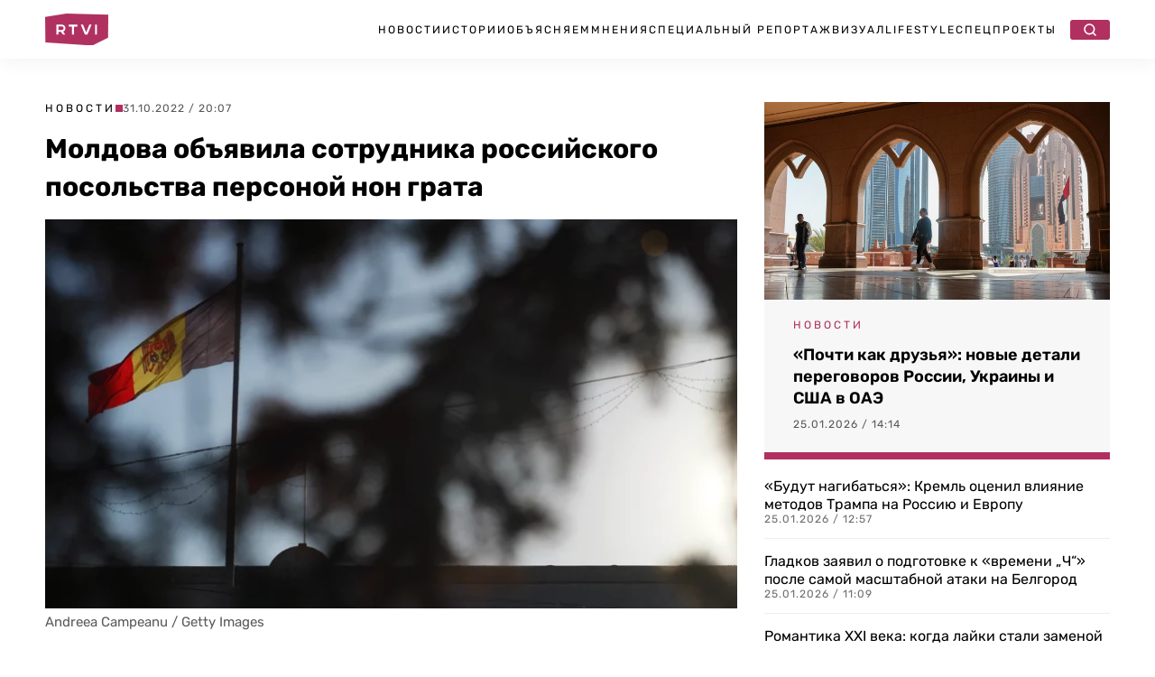

--- FILE ---
content_type: text/html; charset=UTF-8
request_url: https://rtvi.com/news/moldova-obyavila-o-vydvorenii-sotrudnika-rossijskogo-posolstva/
body_size: 26041
content:
<!DOCTYPE html>
<html lang="ru">
<head><meta charset="utf-8"><script>if(navigator.userAgent.match(/MSIE|Internet Explorer/i)||navigator.userAgent.match(/Trident\/7\..*?rv:11/i)){var href=document.location.href;if(!href.match(/[?&]nowprocket/)){if(href.indexOf("?")==-1){if(href.indexOf("#")==-1){document.location.href=href+"?nowprocket=1"}else{document.location.href=href.replace("#","?nowprocket=1#")}}else{if(href.indexOf("#")==-1){document.location.href=href+"&nowprocket=1"}else{document.location.href=href.replace("#","&nowprocket=1#")}}}}</script><script>(()=>{class RocketLazyLoadScripts{constructor(){this.v="2.0.4",this.userEvents=["keydown","keyup","mousedown","mouseup","mousemove","mouseover","mouseout","touchmove","touchstart","touchend","touchcancel","wheel","click","dblclick","input"],this.attributeEvents=["onblur","onclick","oncontextmenu","ondblclick","onfocus","onmousedown","onmouseenter","onmouseleave","onmousemove","onmouseout","onmouseover","onmouseup","onmousewheel","onscroll","onsubmit"]}async t(){this.i(),this.o(),/iP(ad|hone)/.test(navigator.userAgent)&&this.h(),this.u(),this.l(this),this.m(),this.k(this),this.p(this),this._(),await Promise.all([this.R(),this.L()]),this.lastBreath=Date.now(),this.S(this),this.P(),this.D(),this.O(),this.M(),await this.C(this.delayedScripts.normal),await this.C(this.delayedScripts.defer),await this.C(this.delayedScripts.async),await this.T(),await this.F(),await this.j(),await this.A(),window.dispatchEvent(new Event("rocket-allScriptsLoaded")),this.everythingLoaded=!0,this.lastTouchEnd&&await new Promise(t=>setTimeout(t,500-Date.now()+this.lastTouchEnd)),this.I(),this.H(),this.U(),this.W()}i(){this.CSPIssue=sessionStorage.getItem("rocketCSPIssue"),document.addEventListener("securitypolicyviolation",t=>{this.CSPIssue||"script-src-elem"!==t.violatedDirective||"data"!==t.blockedURI||(this.CSPIssue=!0,sessionStorage.setItem("rocketCSPIssue",!0))},{isRocket:!0})}o(){window.addEventListener("pageshow",t=>{this.persisted=t.persisted,this.realWindowLoadedFired=!0},{isRocket:!0}),window.addEventListener("pagehide",()=>{this.onFirstUserAction=null},{isRocket:!0})}h(){let t;function e(e){t=e}window.addEventListener("touchstart",e,{isRocket:!0}),window.addEventListener("touchend",function i(o){o.changedTouches[0]&&t.changedTouches[0]&&Math.abs(o.changedTouches[0].pageX-t.changedTouches[0].pageX)<10&&Math.abs(o.changedTouches[0].pageY-t.changedTouches[0].pageY)<10&&o.timeStamp-t.timeStamp<200&&(window.removeEventListener("touchstart",e,{isRocket:!0}),window.removeEventListener("touchend",i,{isRocket:!0}),"INPUT"===o.target.tagName&&"text"===o.target.type||(o.target.dispatchEvent(new TouchEvent("touchend",{target:o.target,bubbles:!0})),o.target.dispatchEvent(new MouseEvent("mouseover",{target:o.target,bubbles:!0})),o.target.dispatchEvent(new PointerEvent("click",{target:o.target,bubbles:!0,cancelable:!0,detail:1,clientX:o.changedTouches[0].clientX,clientY:o.changedTouches[0].clientY})),event.preventDefault()))},{isRocket:!0})}q(t){this.userActionTriggered||("mousemove"!==t.type||this.firstMousemoveIgnored?"keyup"===t.type||"mouseover"===t.type||"mouseout"===t.type||(this.userActionTriggered=!0,this.onFirstUserAction&&this.onFirstUserAction()):this.firstMousemoveIgnored=!0),"click"===t.type&&t.preventDefault(),t.stopPropagation(),t.stopImmediatePropagation(),"touchstart"===this.lastEvent&&"touchend"===t.type&&(this.lastTouchEnd=Date.now()),"click"===t.type&&(this.lastTouchEnd=0),this.lastEvent=t.type,t.composedPath&&t.composedPath()[0].getRootNode()instanceof ShadowRoot&&(t.rocketTarget=t.composedPath()[0]),this.savedUserEvents.push(t)}u(){this.savedUserEvents=[],this.userEventHandler=this.q.bind(this),this.userEvents.forEach(t=>window.addEventListener(t,this.userEventHandler,{passive:!1,isRocket:!0})),document.addEventListener("visibilitychange",this.userEventHandler,{isRocket:!0})}U(){this.userEvents.forEach(t=>window.removeEventListener(t,this.userEventHandler,{passive:!1,isRocket:!0})),document.removeEventListener("visibilitychange",this.userEventHandler,{isRocket:!0}),this.savedUserEvents.forEach(t=>{(t.rocketTarget||t.target).dispatchEvent(new window[t.constructor.name](t.type,t))})}m(){const t="return false",e=Array.from(this.attributeEvents,t=>"data-rocket-"+t),i="["+this.attributeEvents.join("],[")+"]",o="[data-rocket-"+this.attributeEvents.join("],[data-rocket-")+"]",s=(e,i,o)=>{o&&o!==t&&(e.setAttribute("data-rocket-"+i,o),e["rocket"+i]=new Function("event",o),e.setAttribute(i,t))};new MutationObserver(t=>{for(const n of t)"attributes"===n.type&&(n.attributeName.startsWith("data-rocket-")||this.everythingLoaded?n.attributeName.startsWith("data-rocket-")&&this.everythingLoaded&&this.N(n.target,n.attributeName.substring(12)):s(n.target,n.attributeName,n.target.getAttribute(n.attributeName))),"childList"===n.type&&n.addedNodes.forEach(t=>{if(t.nodeType===Node.ELEMENT_NODE)if(this.everythingLoaded)for(const i of[t,...t.querySelectorAll(o)])for(const t of i.getAttributeNames())e.includes(t)&&this.N(i,t.substring(12));else for(const e of[t,...t.querySelectorAll(i)])for(const t of e.getAttributeNames())this.attributeEvents.includes(t)&&s(e,t,e.getAttribute(t))})}).observe(document,{subtree:!0,childList:!0,attributeFilter:[...this.attributeEvents,...e]})}I(){this.attributeEvents.forEach(t=>{document.querySelectorAll("[data-rocket-"+t+"]").forEach(e=>{this.N(e,t)})})}N(t,e){const i=t.getAttribute("data-rocket-"+e);i&&(t.setAttribute(e,i),t.removeAttribute("data-rocket-"+e))}k(t){Object.defineProperty(HTMLElement.prototype,"onclick",{get(){return this.rocketonclick||null},set(e){this.rocketonclick=e,this.setAttribute(t.everythingLoaded?"onclick":"data-rocket-onclick","this.rocketonclick(event)")}})}S(t){function e(e,i){let o=e[i];e[i]=null,Object.defineProperty(e,i,{get:()=>o,set(s){t.everythingLoaded?o=s:e["rocket"+i]=o=s}})}e(document,"onreadystatechange"),e(window,"onload"),e(window,"onpageshow");try{Object.defineProperty(document,"readyState",{get:()=>t.rocketReadyState,set(e){t.rocketReadyState=e},configurable:!0}),document.readyState="loading"}catch(t){console.log("WPRocket DJE readyState conflict, bypassing")}}l(t){this.originalAddEventListener=EventTarget.prototype.addEventListener,this.originalRemoveEventListener=EventTarget.prototype.removeEventListener,this.savedEventListeners=[],EventTarget.prototype.addEventListener=function(e,i,o){o&&o.isRocket||!t.B(e,this)&&!t.userEvents.includes(e)||t.B(e,this)&&!t.userActionTriggered||e.startsWith("rocket-")||t.everythingLoaded?t.originalAddEventListener.call(this,e,i,o):(t.savedEventListeners.push({target:this,remove:!1,type:e,func:i,options:o}),"mouseenter"!==e&&"mouseleave"!==e||t.originalAddEventListener.call(this,e,t.savedUserEvents.push,o))},EventTarget.prototype.removeEventListener=function(e,i,o){o&&o.isRocket||!t.B(e,this)&&!t.userEvents.includes(e)||t.B(e,this)&&!t.userActionTriggered||e.startsWith("rocket-")||t.everythingLoaded?t.originalRemoveEventListener.call(this,e,i,o):t.savedEventListeners.push({target:this,remove:!0,type:e,func:i,options:o})}}J(t,e){this.savedEventListeners=this.savedEventListeners.filter(i=>{let o=i.type,s=i.target||window;return e!==o||t!==s||(this.B(o,s)&&(i.type="rocket-"+o),this.$(i),!1)})}H(){EventTarget.prototype.addEventListener=this.originalAddEventListener,EventTarget.prototype.removeEventListener=this.originalRemoveEventListener,this.savedEventListeners.forEach(t=>this.$(t))}$(t){t.remove?this.originalRemoveEventListener.call(t.target,t.type,t.func,t.options):this.originalAddEventListener.call(t.target,t.type,t.func,t.options)}p(t){let e;function i(e){return t.everythingLoaded?e:e.split(" ").map(t=>"load"===t||t.startsWith("load.")?"rocket-jquery-load":t).join(" ")}function o(o){function s(e){const s=o.fn[e];o.fn[e]=o.fn.init.prototype[e]=function(){return this[0]===window&&t.userActionTriggered&&("string"==typeof arguments[0]||arguments[0]instanceof String?arguments[0]=i(arguments[0]):"object"==typeof arguments[0]&&Object.keys(arguments[0]).forEach(t=>{const e=arguments[0][t];delete arguments[0][t],arguments[0][i(t)]=e})),s.apply(this,arguments),this}}if(o&&o.fn&&!t.allJQueries.includes(o)){const e={DOMContentLoaded:[],"rocket-DOMContentLoaded":[]};for(const t in e)document.addEventListener(t,()=>{e[t].forEach(t=>t())},{isRocket:!0});o.fn.ready=o.fn.init.prototype.ready=function(i){function s(){parseInt(o.fn.jquery)>2?setTimeout(()=>i.bind(document)(o)):i.bind(document)(o)}return"function"==typeof i&&(t.realDomReadyFired?!t.userActionTriggered||t.fauxDomReadyFired?s():e["rocket-DOMContentLoaded"].push(s):e.DOMContentLoaded.push(s)),o([])},s("on"),s("one"),s("off"),t.allJQueries.push(o)}e=o}t.allJQueries=[],o(window.jQuery),Object.defineProperty(window,"jQuery",{get:()=>e,set(t){o(t)}})}P(){const t=new Map;document.write=document.writeln=function(e){const i=document.currentScript,o=document.createRange(),s=i.parentElement;let n=t.get(i);void 0===n&&(n=i.nextSibling,t.set(i,n));const c=document.createDocumentFragment();o.setStart(c,0),c.appendChild(o.createContextualFragment(e)),s.insertBefore(c,n)}}async R(){return new Promise(t=>{this.userActionTriggered?t():this.onFirstUserAction=t})}async L(){return new Promise(t=>{document.addEventListener("DOMContentLoaded",()=>{this.realDomReadyFired=!0,t()},{isRocket:!0})})}async j(){return this.realWindowLoadedFired?Promise.resolve():new Promise(t=>{window.addEventListener("load",t,{isRocket:!0})})}M(){this.pendingScripts=[];this.scriptsMutationObserver=new MutationObserver(t=>{for(const e of t)e.addedNodes.forEach(t=>{"SCRIPT"!==t.tagName||t.noModule||t.isWPRocket||this.pendingScripts.push({script:t,promise:new Promise(e=>{const i=()=>{const i=this.pendingScripts.findIndex(e=>e.script===t);i>=0&&this.pendingScripts.splice(i,1),e()};t.addEventListener("load",i,{isRocket:!0}),t.addEventListener("error",i,{isRocket:!0}),setTimeout(i,1e3)})})})}),this.scriptsMutationObserver.observe(document,{childList:!0,subtree:!0})}async F(){await this.X(),this.pendingScripts.length?(await this.pendingScripts[0].promise,await this.F()):this.scriptsMutationObserver.disconnect()}D(){this.delayedScripts={normal:[],async:[],defer:[]},document.querySelectorAll("script[type$=rocketlazyloadscript]").forEach(t=>{t.hasAttribute("data-rocket-src")?t.hasAttribute("async")&&!1!==t.async?this.delayedScripts.async.push(t):t.hasAttribute("defer")&&!1!==t.defer||"module"===t.getAttribute("data-rocket-type")?this.delayedScripts.defer.push(t):this.delayedScripts.normal.push(t):this.delayedScripts.normal.push(t)})}async _(){await this.L();let t=[];document.querySelectorAll("script[type$=rocketlazyloadscript][data-rocket-src]").forEach(e=>{let i=e.getAttribute("data-rocket-src");if(i&&!i.startsWith("data:")){i.startsWith("//")&&(i=location.protocol+i);try{const o=new URL(i).origin;o!==location.origin&&t.push({src:o,crossOrigin:e.crossOrigin||"module"===e.getAttribute("data-rocket-type")})}catch(t){}}}),t=[...new Map(t.map(t=>[JSON.stringify(t),t])).values()],this.Y(t,"preconnect")}async G(t){if(await this.K(),!0!==t.noModule||!("noModule"in HTMLScriptElement.prototype))return new Promise(e=>{let i;function o(){(i||t).setAttribute("data-rocket-status","executed"),e()}try{if(navigator.userAgent.includes("Firefox/")||""===navigator.vendor||this.CSPIssue)i=document.createElement("script"),[...t.attributes].forEach(t=>{let e=t.nodeName;"type"!==e&&("data-rocket-type"===e&&(e="type"),"data-rocket-src"===e&&(e="src"),i.setAttribute(e,t.nodeValue))}),t.text&&(i.text=t.text),t.nonce&&(i.nonce=t.nonce),i.hasAttribute("src")?(i.addEventListener("load",o,{isRocket:!0}),i.addEventListener("error",()=>{i.setAttribute("data-rocket-status","failed-network"),e()},{isRocket:!0}),setTimeout(()=>{i.isConnected||e()},1)):(i.text=t.text,o()),i.isWPRocket=!0,t.parentNode.replaceChild(i,t);else{const i=t.getAttribute("data-rocket-type"),s=t.getAttribute("data-rocket-src");i?(t.type=i,t.removeAttribute("data-rocket-type")):t.removeAttribute("type"),t.addEventListener("load",o,{isRocket:!0}),t.addEventListener("error",i=>{this.CSPIssue&&i.target.src.startsWith("data:")?(console.log("WPRocket: CSP fallback activated"),t.removeAttribute("src"),this.G(t).then(e)):(t.setAttribute("data-rocket-status","failed-network"),e())},{isRocket:!0}),s?(t.fetchPriority="high",t.removeAttribute("data-rocket-src"),t.src=s):t.src="data:text/javascript;base64,"+window.btoa(unescape(encodeURIComponent(t.text)))}}catch(i){t.setAttribute("data-rocket-status","failed-transform"),e()}});t.setAttribute("data-rocket-status","skipped")}async C(t){const e=t.shift();return e?(e.isConnected&&await this.G(e),this.C(t)):Promise.resolve()}O(){this.Y([...this.delayedScripts.normal,...this.delayedScripts.defer,...this.delayedScripts.async],"preload")}Y(t,e){this.trash=this.trash||[];let i=!0;var o=document.createDocumentFragment();t.forEach(t=>{const s=t.getAttribute&&t.getAttribute("data-rocket-src")||t.src;if(s&&!s.startsWith("data:")){const n=document.createElement("link");n.href=s,n.rel=e,"preconnect"!==e&&(n.as="script",n.fetchPriority=i?"high":"low"),t.getAttribute&&"module"===t.getAttribute("data-rocket-type")&&(n.crossOrigin=!0),t.crossOrigin&&(n.crossOrigin=t.crossOrigin),t.integrity&&(n.integrity=t.integrity),t.nonce&&(n.nonce=t.nonce),o.appendChild(n),this.trash.push(n),i=!1}}),document.head.appendChild(o)}W(){this.trash.forEach(t=>t.remove())}async T(){try{document.readyState="interactive"}catch(t){}this.fauxDomReadyFired=!0;try{await this.K(),this.J(document,"readystatechange"),document.dispatchEvent(new Event("rocket-readystatechange")),await this.K(),document.rocketonreadystatechange&&document.rocketonreadystatechange(),await this.K(),this.J(document,"DOMContentLoaded"),document.dispatchEvent(new Event("rocket-DOMContentLoaded")),await this.K(),this.J(window,"DOMContentLoaded"),window.dispatchEvent(new Event("rocket-DOMContentLoaded"))}catch(t){console.error(t)}}async A(){try{document.readyState="complete"}catch(t){}try{await this.K(),this.J(document,"readystatechange"),document.dispatchEvent(new Event("rocket-readystatechange")),await this.K(),document.rocketonreadystatechange&&document.rocketonreadystatechange(),await this.K(),this.J(window,"load"),window.dispatchEvent(new Event("rocket-load")),await this.K(),window.rocketonload&&window.rocketonload(),await this.K(),this.allJQueries.forEach(t=>t(window).trigger("rocket-jquery-load")),await this.K(),this.J(window,"pageshow");const t=new Event("rocket-pageshow");t.persisted=this.persisted,window.dispatchEvent(t),await this.K(),window.rocketonpageshow&&window.rocketonpageshow({persisted:this.persisted})}catch(t){console.error(t)}}async K(){Date.now()-this.lastBreath>45&&(await this.X(),this.lastBreath=Date.now())}async X(){return document.hidden?new Promise(t=>setTimeout(t)):new Promise(t=>requestAnimationFrame(t))}B(t,e){return e===document&&"readystatechange"===t||(e===document&&"DOMContentLoaded"===t||(e===window&&"DOMContentLoaded"===t||(e===window&&"load"===t||e===window&&"pageshow"===t)))}static run(){(new RocketLazyLoadScripts).t()}}RocketLazyLoadScripts.run()})();</script>

   <title>Молдова объявила сотрудника российского посольства персоной нон грата</title>
  <meta content="width=device-width, initial-scale=1" name="viewport">
	
	
	<link rel="stylesheet" href="https://rtvi.com/wp-content/cache/fonts/1/google-fonts/css/4/3/d/79835cc3bf864515d25be255be9d9.css" data-wpr-hosted-gf-parameters="family=Rubik:ital,wght@0,400;0,500;0,600;0,700;1,400&display=swap"/>
      <link data-minify="1" href="https://rtvi.com/wp-content/cache/min/1/wp-content/themes/rtvi/css/main.css?ver=1768828819" rel="stylesheet" type="text/css">
  <style>@media (min-width:992px) {html.w-mod-js:not(.w-mod-ix) [data-w-id="846ba62c-276b-cea4-4f1e-cba13dcadfb6"] {width:0px;}}</style>
 <!--<script type="rocketlazyloadscript" data-rocket-src="https://ajax.googleapis.com/ajax/libs/webfont/1.6.26/webfont.js" data-rocket-type="text/javascript"></script>-->
  <!--<script type="rocketlazyloadscript" data-rocket-type="text/javascript">WebFont.load({  google: {    families: ["Rubik:regular,500,600,700,italic:cyrillic,latin"]  }});</script>-->
  <!-- [if lt IE 9]><script type="rocketlazyloadscript" data-rocket-src="https://cdnjs.cloudflare.com/ajax/libs/html5shiv/3.7.3/html5shiv.min.js" data-rocket-type="text/javascript"></script><![endif] -->
  <script type="rocketlazyloadscript" data-rocket-type="text/javascript">!function(o,c){var n=c.documentElement,t=" w-mod-";n.className+=t+"js",("ontouchstart"in o||o.DocumentTouch&&c instanceof DocumentTouch)&&(n.className+=t+"touch")}(window,document);</script>
<meta property="og:site_name" content="Главные новости в России и мире - RTVI" />
<link rel="icon" type="image/png" sizes="32x32" href="https://rtvi.com/wp-content/themes/rtvi/images/favicon-32x32.png">
<link href="https://rtvi.com/wp-content/themes/rtvi/images/webclip.png" rel="apple-touch-icon">
<meta property="og:type" content="article" />
<meta property="og:url" content="https://rtvi.com/news/moldova-obyavila-o-vydvorenii-sotrudnika-rossijskogo-posolstva/" />
<meta property="og:title" content="Молдова объявила сотрудника российского посольства персоной нон грата" />
<meta property="article:section" content="Новости">
<meta property="og:image" content="https://rtvi.com/wp-content/uploads/2022/10/172834-1.jpg?201420" />
<meta property="og:description" content="Министерство иностранных дел и европейской интеграции Молдовы объявило представителя посольства Российской Федерации в Кишиневе персоной нон грата и потребовало, чтобы он покинул страну. В сообщении об этом решении упоминаются удары по объектам критической инфраструктуры Украины." />
<meta property="og:image:type" content="image/jpeg" />
<meta property="article:published_time" content="2022-10-31T20:07:10+03:00">
<meta property="article:author" content="Ольга Лазарева">
<meta name="twitter:card" content="summary_large_image" />
<meta property="twitter:image" content="https://rtvi.com/wp-content/uploads/2022/10/172834-2.jpg?201420" />
<script type="rocketlazyloadscript">window.puid1 = "brandSfty";</script>	
<meta name="msvalidate.01" content="E35B17758B0ED0B6E559DF8F068D1701" />
<meta name="yandex-verification" content="e338e03f7e5b476b" />
<!-- Google tag (gtag.js) -->
<script async src="https://www.googletagmanager.com/gtag/js?id=G-S41Q07GMYF"></script>
<script>
  window.dataLayer = window.dataLayer || [];
  function gtag(){dataLayer.push(arguments);}
  gtag('js', new Date());

  gtag('config', 'G-S41Q07GMYF');
</script>
<!-- //Google tag (gtag.js) -->	
<!-- Yandex.Metrika counter --> <script type="text/javascript" > (function(m,e,t,r,i,k,a){m[i]=m[i]||function(){(m[i].a=m[i].a||[]).push(arguments)}; m[i].l=1*new Date(); for (var j = 0; j < document.scripts.length; j++) {if (document.scripts[j].src === r) { return; }} k=e.createElement(t),a=e.getElementsByTagName(t)[0],k.async=1,k.src=r,a.parentNode.insertBefore(k,a)}) (window, document, "script", "https://mc.webvisor.org/metrika/tag_ww.js", "ym"); ym(26295009, "init", { clickmap:true, trackLinks:true, accurateTrackBounce:true, webvisor:true, trackHash:true }); </script> <noscript><div><img src="https://mc.yandex.ru/watch/26295009" style="position:absolute; left:-9999px;" alt="" /></div></noscript> <!-- /Yandex.Metrika counter -->	
<!--<script type="rocketlazyloadscript"> (function (m, e, t, r, i, k, a) {
            m[i] = m[i] || function () {
                (m[i].a = m[i].a || []).push(arguments)
            };
            m[i].l = 1 * new Date();
            k = e.createElement(t), a = e.getElementsByTagName(t)[0], k.async = 1, k.src = r, a.parentNode.insertBefore(k, a)
        })(window, document, "script", "https://cdn.jsdelivr.net/npm/yandex-metrica-watch/tag.js", "ym");
        ym(26295009, "init", {
            clickmap: true,
            trackLinks: true,
            accurateTrackBounce: true,
            webvisor: true,
            trackHash: true
        }); </script>-->
<!--vk-->
<!--<script type="rocketlazyloadscript" data-rocket-type="text/javascript">!function(){var t=document.createElement("script");t.type="text/javascript",t.async=!0,t.src='https://vk.com/js/api/openapi.js?169',t.onload=function(){VK.Retargeting.Init("VK-RTRG-1727327-fzDbD"),VK.Retargeting.Hit()},document.head.appendChild(t)}();</script><noscript><img src="https://vk.com/rtrg?p=VK-RTRG-1727327-fzDbD" style="position:fixed; left:-999px;" alt=""/></noscript>-->
<!--/vk-->
<!--MF-new-->	
<!--<script type="rocketlazyloadscript" data-rocket-type="text/javascript" data-rocket-src="https://s3.wi-fi.ru/mtt/configs/sites/rtvi.js" async nocache></script>-->
<!--<script type="rocketlazyloadscript" defer data-rocket-type="text/javascript" data-rocket-src="https://s3.wi-fi.ru/mtt/configs/sites/rtvi.js"></script>-->
<!--//MF-new-->	
<!--Interpool-bidding-->	
<script async src="https://yandex.ru/ads/system/header-bidding.js"></script>
<script type="rocketlazyloadscript">
var adfoxBiddersMap = {
        "betweenDigital": "3355805",
        "myTarget": "3355812",
        "adriver": "3355807",
        "otm": "3355810",
        "sape": "3355811",
        "buzzoola": "3355808",
        "adfox_roden-media": "3355815",
        "mediasniper": "3355813",
        "hybrid": "3355814",
        "gnezdo": "3359982",
  	"adfox_adsmart": "3326300"
};
var adUnits = window.innerWidth && window.innerWidth > 1080
  ? [
      {
        // Sidebar_300x600
        code: 'adfox_Sidebar_300x600',
        sizes: [[300, 600]],
        bids: [
             {
                "bidder": "myTarget",
                "params": {
                  "placementId": "1848870"
                }
              },
              {
                "bidder": "betweenDigital",
                "params": {
                  "placementId": "4850162"
                }
              },
              {
                "bidder": "otm",
                "params": {
                  "placementId": "105569"
                }
              },
              {
                "bidder": "buzzoola",
                "params": {
                  "placementId": "1295456"
                }
              },
              {
                "bidder": "hybrid",
                "params": {
                  "placementId": "6846d4fe810d985e7cd8c919"
                }
              },
              {
                "bidder": "sape",
                "params": {
                  "placementId": "943088"
                }
              },
              {
                "bidder": "mediasniper",
                "params": {
                  "placementId": "31844"
                }
              },
              {
                "bidder": "adriver",
                "params": {
                  "placementId": "41:rtvicom_300x600_d_si"                
		}
              },
              {
                "bidder": "adfox_roden-media",
                "params": {
                  "p1": "dibyx",
                  "p2": "emwl"
		}
              },
              {
		"bidder": "adfox_adsmart",
		"params": {
			"p1": "dhlwo",
			"p2": "hhro"
            }
          }
        ]
      },
      {
        // Desktop_Inpage_bottom
        code: 'adfox_Desktop_Inpage_bottom',
        sizes: [[860, 240], [728, 90]],
        bids: [
             {
                "bidder": "myTarget",
                "params": {
                  "placementId": "1849548"
                }
              },
              {
                "bidder": "betweenDigital",
                "params": {
                  "placementId": "4850348"
                }
              },
              {
                "bidder": "otm",
                "params": {
                  "placementId": "105605"
                }
              },
              {
                "bidder": "buzzoola",
                "params": {
                  "placementId": "1295752"
                }
              },
              {
                "bidder": "hybrid",
                "params": {
                  "placementId": "6847e90270e7b2d808d53fef"
                }
              },
              {
                "bidder": "sape",
                "params": {
                  "placementId": "943089"
                }
              },
              {
                "bidder": "mediasniper",
                "params": {
                  "placementId": "31843"
                }
              },
              {
                "bidder": "gnezdo",
                "params": {
                  "placementId": "367377"
                }
              },
              {
                "bidder": "adriver",
                "params": {
                  "placementId": "41:rtvicom_inpage_728x90"
		}
              },
              {
                "bidder": "adfox_roden-media",
                "params": {
                  "p1": "dibyw",
                  "p2": "etsw"
		}
              },
              {
		"bidder": "adfox_adsmart",
		"params": {
			"p1": "dhlwn",
			"p2": "ul"
                }
            }
        ]
    }
]    
:
[
      {
        // Mobile_Billboard
        code: 'adfox_Mobile_Billboard',
        sizes: [[300, 250], [300, 300]],
        bids: [
             {
                "bidder": "myTarget",
                "params": {
                  "placementId": "1849571"
                }
              },
              {
                "bidder": "betweenDigital",
                "params": {
                  "placementId": "4850353"
                }
              },
              {
                "bidder": "otm",
                "params": {
                  "placementId": "105608"
                }
              },
              {
                "bidder": "buzzoola",
                "params": {
                  "placementId": "1295755"
                }
              },
              {
                "bidder": "hybrid",
                "params": {
                  "placementId": "6846d57a810d985e7cd8c91b"
                }
              },
              {
                "bidder": "sape",
                "params": {
                  "placementId": "943095"
                }
              },
              {
                "bidder": "mediasniper",
                "params": {
                  "placementId": "31843"
                }
              },
              {
                "bidder": "adriver",
                "params": {
                  "placementId": "41:rtvicom_300x250_m_bi"                
		}
              },
              {
                "bidder": "gnezdo",
                "params": {
                  "placementId": "367371"
                }
              },
              {
                "bidder": "adfox_roden-media",
                "params": {
                  "p1": "dibyy",
                  "p2": "hbts"
            }
          }
        ]
      },
      {
        // Mobile_Bottom
        code: 'adfox_Mobile_Bottom',
        sizes: [[300, 250], [300, 300], [320, 480]],
        bids: [
             {
                "bidder": "myTarget",
                "params": {
                  "placementId": "1849582"
                }
              },
              {
                "bidder": "betweenDigital",
                "params": {
                  "placementId": "4850354"
                }
              },
              {
                "bidder": "otm",
                "params": {
                  "placementId": "105609"
                }
              },
              {
                "bidder": "buzzoola",
                "params": {
                  "placementId": "1295756"
                }
              },
              {
                "bidder": "hybrid",
                "params": {
                  "placementId": "6846d6bc70e7b260bc233798"
                }
              },
              {
                "bidder": "sape",
                "params": {
                  "placementId": "943096"
                }
              },
              {
                "bidder": "mediasniper",
                "params": {
                  "placementId": "31841"
                }
              },
              {
                "bidder": "adriver",
                "params": {
                  "placementId": "41:rtvicom_300x250_m_af_ar"                
		}
              },
              {
                "bidder": "gnezdo",
                "params": {
                  "placementId": "367373"
                }
              },
              {
                "bidder": "adfox_roden-media",
                "params": {
                  "p1": "dibza",
                  "p2": "hfiu"
		}
              },
              {
              "bidder": "adfox_adsmart",
              "params": {
		 "p1": "dhlwp",
                 "p2": "ul"
            }
          }
        ]
      },
      {
        // Mobile_Floor_Ad
        code: 'adfox_Floor_Ad_Mobile',
        sizes: [[320, 100]],
        bids: [
             {
                "bidder": "myTarget",
                "params": {
                  "placementId": "1849587"
                }
              },
              {
                "bidder": "betweenDigital",
                "params": {
                  "placementId": "4850355"
                }
              },
              {
                "bidder": "otm",
                "params": {
                  "placementId": "105610"
                }
              },
              {
                "bidder": "buzzoola",
                "params": {
                  "placementId": "1295757"
                }
              },
              {
                "bidder": "hybrid",
                "params": {
                  "placementId": "6846d71170e7b260bc23379a"
                }
              },
              {
                "bidder": "sape",
                "params": {
                  "placementId": "943097"
                }
              },
              {
                "bidder": "mediasniper",
                "params": {
                  "placementId": "31842"
                }
              },
              {
                "bidder": "gnezdo",
                "params": {
                  "placementId": "367374"
                }
              },
              {
                "bidder": "adriver",
                "params": {
                  "placementId": "41:rtvicom_320x100_m_floor"                
		}
              },
              {
                "bidder": "adfox_roden-media",
                "params": {
                  "p1": "dibzb",
                  "p2": "gomz"
                }
            }
        ]
    }
];
var userTimeout = 1200;
window.YaHeaderBiddingSettings = {
  biddersMap: adfoxBiddersMap,
  adUnits: adUnits,
  timeout: userTimeout
};
</script>
<!--//Interpool-bidding-->	
<!--adfox-->
<script>window.yaContextCb = window.yaContextCb || []</script>
<script src="https://yandex.ru/ads/system/context.js" async></script>
<!--//adfox-->
<script type="rocketlazyloadscript" defer data-rocket-src="https://jsn.24smi.net/smi.js"></script>
<!--sparrow-->
<script type="rocketlazyloadscript" defer data-rocket-src="https://widget.sparrow.ru/js/embed.js"></script>
<!--//sparrow-->
<!--setka.media-->
<script type="rocketlazyloadscript" defer data-rocket-src="https://setka.news/scr/versioned/bundle.0.0.3.js"></script>
<!--<link href="https://setka.news/scr/versioned/bundle.0.0.3.css" rel="stylesheet" />-->
<script type="rocketlazyloadscript">
let stylesheet = document.createElement("link");
stylesheet.rel = "stylesheet";
stylesheet.href = "https://setka.news/scr/versioned/bundle.0.0.3.css";
document.head.appendChild(stylesheet);
</script>
<!--//setka.media-->
<meta name='robots' content='index, follow, max-image-preview:large, max-snippet:-1, max-video-preview:-1' />

	<meta name="description" content="Министерство иностранных дел и европейской интеграции Молдовы объявило представителя посольства Российской Федерации в Кишиневе персоной нон грата и потребовало, чтобы он покинул страну. В сообщении об этом решении упоминаются удары по объектам критической инфраструктуры Украины." />
	<link rel="canonical" href="https://rtvi.com/news/moldova-obyavila-o-vydvorenii-sotrudnika-rossijskogo-posolstva/" />
	<script type="application/ld+json" class="yoast-schema-graph">{"@context":"https://schema.org","@graph":[{"@type":"NewsArticle","@id":"https://rtvi.com/news/moldova-obyavila-o-vydvorenii-sotrudnika-rossijskogo-posolstva/#article","isPartOf":{"@id":"https://rtvi.com/news/moldova-obyavila-o-vydvorenii-sotrudnika-rossijskogo-posolstva/"},"author":{"name":"Ольга Лазарева","@id":"https://rtvi.com/#/schema/person/f713968696b662427ff50b74396d178f"},"headline":"Молдова объявила сотрудника российского посольства персоной нон грата","datePublished":"2022-10-31T17:07:10+00:00","dateModified":"2022-10-31T17:14:20+00:00","mainEntityOfPage":{"@id":"https://rtvi.com/news/moldova-obyavila-o-vydvorenii-sotrudnika-rossijskogo-posolstva/"},"wordCount":164,"publisher":{"@id":"https://rtvi.com/#organization"},"image":{"@id":"https://rtvi.com/news/moldova-obyavila-o-vydvorenii-sotrudnika-rossijskogo-posolstva/#primaryimage"},"thumbnailUrl":"https://rtvi.com/wp-content/uploads/2022/10/flag.webp","articleSection":"Новости","inLanguage":"ru-RU","copyrightYear":"2022","copyrightHolder":{"@id":"https://rtvi.com/#organization"}},{"@type":"WebPage","@id":"https://rtvi.com/news/moldova-obyavila-o-vydvorenii-sotrudnika-rossijskogo-posolstva/","url":"https://rtvi.com/news/moldova-obyavila-o-vydvorenii-sotrudnika-rossijskogo-posolstva/","name":"Молдова объявила сотрудника российского посольства персоной нон грата","isPartOf":{"@id":"https://rtvi.com/#website"},"primaryImageOfPage":{"@id":"https://rtvi.com/news/moldova-obyavila-o-vydvorenii-sotrudnika-rossijskogo-posolstva/#primaryimage"},"image":{"@id":"https://rtvi.com/news/moldova-obyavila-o-vydvorenii-sotrudnika-rossijskogo-posolstva/#primaryimage"},"thumbnailUrl":"https://rtvi.com/wp-content/uploads/2022/10/flag.webp","datePublished":"2022-10-31T17:07:10+00:00","dateModified":"2022-10-31T17:14:20+00:00","description":"Министерство иностранных дел и европейской интеграции Молдовы объявило представителя посольства Российской Федерации в Кишиневе персоной нон грата и потребовало, чтобы он покинул страну. В сообщении об этом решении упоминаются удары по объектам критической инфраструктуры Украины.","breadcrumb":{"@id":"https://rtvi.com/news/moldova-obyavila-o-vydvorenii-sotrudnika-rossijskogo-posolstva/#breadcrumb"},"inLanguage":"ru-RU","potentialAction":[{"@type":"ReadAction","target":["https://rtvi.com/news/moldova-obyavila-o-vydvorenii-sotrudnika-rossijskogo-posolstva/"]}]},{"@type":"ImageObject","inLanguage":"ru-RU","@id":"https://rtvi.com/news/moldova-obyavila-o-vydvorenii-sotrudnika-rossijskogo-posolstva/#primaryimage","url":"https://rtvi.com/wp-content/uploads/2022/10/flag.webp","contentUrl":"https://rtvi.com/wp-content/uploads/2022/10/flag.webp","width":1400,"height":788,"caption":"Andreea Campeanu / Getty Images"},{"@type":"BreadcrumbList","@id":"https://rtvi.com/news/moldova-obyavila-o-vydvorenii-sotrudnika-rossijskogo-posolstva/#breadcrumb","itemListElement":[{"@type":"ListItem","position":1,"name":"Home","item":"https://rtvi.com/"},{"@type":"ListItem","position":2,"name":"Молдова объявила сотрудника российского посольства персоной нон грата"}]},{"@type":"WebSite","@id":"https://rtvi.com/#website","url":"https://rtvi.com/","name":"Главные новости в России и мире","description":"Свежие новости на сегодня, последние события и актуальная информация к этому часу","publisher":{"@id":"https://rtvi.com/#organization"},"potentialAction":[{"@type":"SearchAction","target":{"@type":"EntryPoint","urlTemplate":"https://rtvi.com/?s={search_term_string}"},"query-input":{"@type":"PropertyValueSpecification","valueRequired":true,"valueName":"search_term_string"}}],"inLanguage":"ru-RU"},{"@type":"Organization","@id":"https://rtvi.com/#organization","name":"RTVI","url":"https://rtvi.com/","logo":{"@type":"ImageObject","inLanguage":"ru-RU","@id":"https://rtvi.com/#/schema/logo/image/","url":"https://rtvi.com/wp-content/uploads/2022/06/logo5.png","contentUrl":"https://rtvi.com/wp-content/uploads/2022/06/logo5.png","width":500,"height":246,"caption":"RTVI"},"image":{"@id":"https://rtvi.com/#/schema/logo/image/"},"email":"news@rtvi.com","telephone":"+7(499)579-86-96","legalName":"ООО «ЭрТиВиАй Продакшн»","foundingDate":"2002-01-11","numberOfEmployees":{"@type":"QuantitativeValue","minValue":"51","maxValue":"200"}}]}</script>


<style id='wp-img-auto-sizes-contain-inline-css' type='text/css'>
img:is([sizes=auto i],[sizes^="auto," i]){contain-intrinsic-size:3000px 1500px}
/*# sourceURL=wp-img-auto-sizes-contain-inline-css */
</style>
<style id='classic-theme-styles-inline-css' type='text/css'>
/*! This file is auto-generated */
.wp-block-button__link{color:#fff;background-color:#32373c;border-radius:9999px;box-shadow:none;text-decoration:none;padding:calc(.667em + 2px) calc(1.333em + 2px);font-size:1.125em}.wp-block-file__button{background:#32373c;color:#fff;text-decoration:none}
/*# sourceURL=/wp-includes/css/classic-themes.min.css */
</style>
<script type="rocketlazyloadscript" data-rocket-type="text/javascript" data-rocket-src="//rtvi.com/?wordfence_syncAttackData=1769343026.2736" async></script><noscript><style id="rocket-lazyload-nojs-css">.rll-youtube-player, [data-lazy-src]{display:none !important;}</style></noscript></head> 
<body class="body">
<!-- Rating Mail.ru counter -->
<script type="text/javascript">
var _tmr = window._tmr || (window._tmr = []);
_tmr.push({id: "2572806", type: "pageView", start: (new Date()).getTime()});
(function (d, w, id) {
  if (d.getElementById(id)) return;
  var ts = d.createElement("script"); ts.type = "text/javascript"; ts.async = true; ts.id = id;
  ts.src = "https://top-fwz1.mail.ru/js/code.js";
  var f = function () {var s = d.getElementsByTagName("script")[0]; s.parentNode.insertBefore(ts, s);};
  if (w.opera == "[object Opera]") { d.addEventListener("DOMContentLoaded", f, false); } else { f(); }
})(document, window, "topmailru-code");
</script><noscript><div>
<img src="https://top-fwz1.mail.ru/counter?id=2572806;js=na" style="border:0;position:absolute;left:-9999px;" alt="Top.Mail.Ru" />
</div></noscript>
<!-- //Rating Mail.ru counter -->
 <section data-rocket-location-hash="2e81b8d13504913899bd7e76a2c6ff3b" class="section-white-top  wf-section">
    <div data-rocket-location-hash="9b39c2e607ed9e2fe660856dbe237275" class="container-white-top w-container">
      <div data-animation="default" data-collapse="medium" data-duration="400" data-easing="ease" data-easing2="ease" role="banner" class="navbar-white w-nav">
        <div class="header-container-white w-container">
          <div class="logo">
            <a href="https://rtvi.com/ " class="brand w-nav-brand">
				<img width="70" height="35" src="data:image/svg+xml,%3Csvg%20xmlns='http://www.w3.org/2000/svg'%20viewBox='0%200%2070%2035'%3E%3C/svg%3E" alt="Свежие новости в России и мире" class="logo-svg" data-lazy-src="https://rtvi.com/wp-content/themes/rtvi/images/logo.svg"><noscript><img width="70" height="35" src="https://rtvi.com/wp-content/themes/rtvi/images/logo.svg" loading="lazy" alt="Свежие новости в России и мире" class="logo-svg"></noscript>
			  </a>
			<!--<a href="https://rtvi.com/" class="brand w-nav-brand"><img src="data:image/svg+xml,%3Csvg%20xmlns='http://www.w3.org/2000/svg'%20viewBox='0%200%200%200'%3E%3C/svg%3E" alt="" class="logo-svg" style="margin:0 0 0 15px; height: 50px;" data-lazy-src="https://rtvi.com/files/9may.svg"><noscript><img src="https://rtvi.com/files/9may.svg" loading="lazy" alt="" class="logo-svg" style="margin:0 0 0 15px; height: 50px;"></noscript></a>-->
          </div>	
			<div class="currency-rate"></div>
<!--<script type="rocketlazyloadscript">window.onload = function() { loadRate() }; function loadRate() { var xhttp = new XMLHttpRequest(); xhttp.onreadystatechange = function() { if (this.readyState == 4 && this.status == 200) { getRate(this); } }; var decrate = atob(""); xhttp.open("GET", decrate, true); xhttp.send(); } function getRate(xml) { var xmlDoc = xml.responseXML; var x = xmlDoc.getElementsByTagName("PRICE"); document.getElementById("usd").innerHTML = "$ " + x[0].getElementsByTagName("USD")[0].childNodes[0].nodeValue; document.getElementById("eur").innerHTML = "€ " + x[0].getElementsByTagName("EUR")[0].childNodes[0].nodeValue; document.getElementById("btc").innerHTML = "₿ " + x[0].getElementsByTagName("BTC")[0].childNodes[0].nodeValue; }</script>-->
          <nav role="navigation" class="nav-menu-white w-nav-menu">			
            <div class="nav-block">
              <div class="nav-text-white"><a href="https://rtvi.com/news/">Новости</a></div>
            </div>
            <div class="nav-block">
              <div class="nav-text-white"><a href="https://rtvi.com/stories/">Истории</a></div>
            </div>
			<div class="nav-block">
              <div class="nav-text-white"><a href="https://rtvi.com/obyasnyaem/">Объясняем</a></div>
            </div>
			<div class="nav-block">
              <div class="nav-text-white"><a href="https://rtvi.com/opinions/">Мнения</a></div>
            </div>
			<div class="nav-block">
              <div class="nav-text-white"><a href="https://rtvi.com/speczialnyj-reportazh/">Специальный репортаж</a></div>
            </div>
			<div class="nav-block">
			  <div class="nav-text-white"><a href="https://rtvi.com/visual/">Визуал</a></div>
            </div>
            <div class="nav-block">
			  <div class="nav-text-white"><a href="https://rtvi.com/lifestyle/">Lifestyle</a></div>
            </div>
            <div class="nav-block">
              <div class="nav-text-white"><a href="https://rtvi.com/spec/">Спецпроекты</a></div>
            </div>
             <form role="search" method="get" id="searchform" class="search-white w-form" action="https://rtvi.com/">
		<input class="search-input w-input" id="search" type="text" value="" name="s" placeholder="Поиск" maxlength="256" autofocus />
		<input class="search-button w-button" type="submit" id="searchsubmit" value="" />
		<script type="rocketlazyloadscript">document.addEventListener("DOMContentLoaded", function() { const searchBtn = document.querySelector(".search-btn"); const searchForm = document.querySelector(".search-white");
		searchBtn.addEventListener("click", function() { searchForm.style.display = "flex"; searchBtn.style.visibility = "hidden"; document.getElementById("search").focus(); }); });</script>
			</form>
			 <div class="search-btn"><img src="data:image/svg+xml,%3Csvg%20xmlns='http://www.w3.org/2000/svg'%20viewBox='0%200%200%200'%3E%3C/svg%3E" alt="" class="search-open" data-lazy-src="https://rtvi.com/wp-content/themes/rtvi/images/search_icon.svg"><noscript><img src="https://rtvi.com/wp-content/themes/rtvi/images/search_icon.svg" loading="lazy" alt="" class="search-open"></noscript></div>
		  </nav>
          <div class="menu-button w-nav-button">
			  <img width="20" height="20" src="data:image/svg+xml,%3Csvg%20xmlns='http://www.w3.org/2000/svg'%20viewBox='0%200%2020%2020'%3E%3C/svg%3E" alt="" class="iconimage" data-lazy-src="https://rtvi.com/wp-content/uploads/2023/09/iconmenu.png"><noscript><img width="20" height="20" src="https://rtvi.com/wp-content/uploads/2023/09/iconmenu.png" alt="" class="iconimage"></noscript>
           <!--<div class="icon w-icon-nav-menu"></div>-->
          </div>
        </div>
      </div>
    </div>
	<div data-rocket-location-hash="f92d8a706c6851d9d54ec48ecb057c23" class="container-ads-header w-container">
		<!--<div class="container-ads-single">
		<a href="https://rtvi.com/"><img class="bmobile" src="data:image/svg+xml,%3Csvg%20xmlns='http://www.w3.org/2000/svg'%20viewBox='0%200%200%200'%3E%3C/svg%3E" data-lazy-src="https://rtvi.com/wp-content/uploads/2024/02/banner.jpg"><noscript><img class="bmobile" src="https://rtvi.com/wp-content/uploads/2024/02/banner.jpg"></noscript></a>
		 <a href="https://rtvi.com/special/vo_na-i-mir/"><img class="bdesktop" src="data:image/svg+xml,%3Csvg%20xmlns='http://www.w3.org/2000/svg'%20viewBox='0%200%200%200'%3E%3C/svg%3E" data-lazy-src="/2023/02/svo-1188x150pxsvo.webp"><noscript><img class="bdesktop" src="/2023/02/svo-1188x150pxsvo.webp"></noscript></a>
		 </div>-->
<!--AdFox START-->
<!--yandex_rtviprod-->
<!--Площадка: RTVI.com / Desktop / Billboard-->
<!--Категория: <не задана>-->
<!--Тип баннера: Billboard-->
<div data-rocket-location-hash="548c400499a1f6f7adaf6d6775056ef8" id="adfox_Desktop_Billboard"></div>
<script>
    window.yaContextCb.push(()=>{
        Ya.adfoxCode.createAdaptive({
            ownerId: 325879,
            containerId: 'adfox_Desktop_Billboard',
            params: {
                p1: 'dhibu',
                p2: 'jlls',
                puid1: ''
            }
        }, ['desktop', 'tablet'], {
            tabletWidth: 830,
            phoneWidth: 480,
            isAutoReloads: false
        })
    })
</script>

<!--AdFox START-->
<!--yandex_rtviprod-->
<!--Площадка: RTVI.com / Mobile / Mobile_Billboard-->
<!--Категория: <не задана>-->
<!--Тип баннера: Mobile-->
<div data-rocket-location-hash="c0092b563153bda33b12f09308971b56" id="adfox_Mobile_Billboard"></div>
<script>
    window.yaContextCb.push(()=>{
        Ya.adfoxCode.createAdaptive({
            ownerId: 325879,
            containerId: 'adfox_Mobile_Billboard',
            params: {
                p1: 'dhkjj',
                p2: 'jllv',
                puid1: ''
            }
        }, ['phone'], {
            tabletWidth: 830,
            phoneWidth: 480,
            isAutoReloads: false
        })
    })
</script>
<!--/adfox-->		
<div data-rocket-location-hash="afabea4ee76f57bc7785365c8a07fef5" class="singlemob"><!--MF-billboard_D+M-->
<!--<div id="MF_rtvi_M_300x250_Top"></div>
<div id="MF_rtvi_D_Billboard"></div>-->
<!--/mf-->
</div></div>
 
  </section>
<script type="rocketlazyloadscript">document.addEventListener('DOMContentLoaded', function() { const paragraphs = document.getElementsByTagName('p'); if (paragraphs.length > 5) { const secondParagraph = paragraphs[1]; const thirdParagraph = paragraphs[2]; const newDiv = document.createElement('div'); newDiv.id = 'telintext'; secondParagraph.parentNode.insertBefore(newDiv, thirdParagraph); newDiv.innerHTML = 'Объясняем происходящее. <a href="https://t.me/+9aVDx-PUg0Q1YjM6" rel="nofollow">RTVI в Telegram</a>'; } });</script> 
  <div data-rocket-location-hash="167bca903c0425b755674bf55d2c2541" class="section-int-content">
    <div data-rocket-location-hash="fcdd40f4f999a57f45fbc354fb44f61f" class="single-container w-container">
    <div data-rocket-location-hash="24a5e899642ac90ebd6720b692665cf2" class="w-layout-grid single-grid">
        <div class="single-outer">
		  <div class="single-meta">
		              <div class="category"><a href="https://rtvi.com/news/">Новости</a></div>
            <div class="pixel single_cat"></div>
        <div class="date">31.10.2022 / 20:07</div>
        </div>	
          <main>
            <article class="article">
               <h1 class="article-title">Молдова объявила сотрудника российского посольства персоной нон грата</h1>
			
    <figure class="figure">
		<img src="data:image/svg+xml,%3Csvg%20xmlns='http://www.w3.org/2000/svg'%20viewBox='0%200%200%200'%3E%3C/svg%3E" alt="Молдова объявила сотрудника российского посольства персоной нон грата" class="article-image" data-lazy-src="https://rtvi.com/wp-content/uploads/2022/10/flag-768x432.webp"><noscript><img src="https://rtvi.com/wp-content/uploads/2022/10/flag-768x432.webp" alt="Молдова объявила сотрудника российского посольства персоной нон грата" class="article-image"></noscript>
		<figcaption>
		<div class="image-description"></div>
		<div class="image-caption">Andreea Campeanu / Getty Images</div>
		</figcaption>
	</figure>
			 <div class="w-layout-grid single-inner-grid">
        <div class="soc-button"><script type="rocketlazyloadscript" data-rocket-src="https://yastatic.net/share2/share.js" data-rocket-defer defer></script>
<div class="ya-share2" data-curtain data-size="l" data-color-scheme="blackwhite" data-services="vkontakte,odnoklassniki,telegram,twitter,whatsapp"></div></div>
        <div class="article-text">
				  <p><strong>Министерство иностранных дел и европейской интеграции Молдовы <a href="https://mfa.gov.md/ro/content/maeie-anunta-declararea-drept-persoana-non-grata-pe-teritoriul-republicii-moldova-unui" target="_blank" rel="noopener nofollow">объявило</a> сотрудника российского посольства в Кишиневе персоной нон грата и потребовало, чтобы он покинул страну.</strong></p><!-- AdFox banners -->
<div id="adfox_Desktop_Inpage_0" style="margin-bottom:15px;"></div>
<div id="adfox_Mobile_Inpage_0" style="margin-bottom:15px;"></div>
<script>
  (function() {
    var desktopId = "adfox_Desktop_Inpage_0";
    var mobileId  = "adfox_Mobile_Inpage_0";

    window.Ya = window.Ya || {};
    window.Ya.adfoxCode = window.Ya.adfoxCode || {};
    window.Ya.adfoxCode.hbCallbacks = window.Ya.adfoxCode.hbCallbacks || [];
    window.Ya.headerBidding = window.Ya.headerBidding || [];
    window.yaContextCb = window.yaContextCb || [];

    window.Ya.adfoxCode.hbCallbacks.push(function() {
      if (window.innerWidth > 720) {
        window.Ya.headerBidding.pushAdUnits([{
          code: desktopId,
          codeType: "combo",
          sizes: [[728, 90], [860, 480]],
          bids: [{ bidder: "adfox_adsmart", params: { p1: "dhlwm", p2: "ul" } }]
        }]);

        window.yaContextCb.push(function() {
          Ya.adfoxCode.createAdaptive({
            ownerId: 325879,
            containerId: desktopId,
            params: { p1: 'dhibx', p2: 'jllt', puid1: '' },
            lazyLoad: { fetchMargin: 150, mobileScaling: 1 }
          }, ['desktop', 'tablet'], {
            tabletWidth: 830,
            phoneWidth: 480,
            isAutoReloads: false
          });
        });
      }

      if (window.innerWidth < 480) {
        window.Ya.headerBidding.pushAdUnits([{
          code: mobileId,
          codeType: "combo",
          sizes: [[300, 250], [300, 300], [360, 480], [336, 280]],
          bids: [{ bidder: "adfox_adsmart", params: { p1: "dhlwp", p2: "ul" } }]
        }]);

        window.yaContextCb.push(function() {
          Ya.adfoxCode.createAdaptive({
            ownerId: 325879,
            containerId: mobileId,
            params: { p1: 'dhkjk', p2: 'jllv', puid1: '' },
            lazyLoad: { fetchMargin: 150, mobileScaling: 1 }
          }, ['phone'], {
            tabletWidth: 830,
            phoneWidth: 480,
            isAutoReloads: false
          });
        });
      }
    });
  })();
</script>
<p>Для уведомления об этом решении в молдавский МИД был вызван посол России в Кишиневе Олег Васнецов. В сообщении подчеркивается, что «ракетные удары по соседней стране продолжают увеличивать риски безопасности» и что граждане Молдовы «все больше ощущают на себе разрушительные последствия» военной операции.</p>
<div class="intext-grey">
<p>«Атаки на украинскую энергетическую инфраструктуру также порождают нарастающие угрозы энергетической безопасности страны», — отмечает ведомство.</p>
</div>
<p>Ранее 31 октября МВД Молдовы заявило, что на севере села Наславча на территории страны, расположенного неподалеку от границы с Украиной, <a href="https://rtvi.com/news/v-moldove-upala-sbitaya-ukrainskoj-sistemoj-pvo-raketa/" target="_blank" rel="noopener ">упала</a> ракета, которую сбила украинская система ПВО. «Пострадавших нет, но выбиты окна нескольких домов», — подчеркивало ведомство.</p>
<p>10 октября МИД Молдовы <a href="https://rtvi.com/news/moldova-zayavila-o-proletevshih-nad-ee-territoriej-rossijskih-raketah/">заявлял</a>, что три крылатые ракеты, запущенные с российских кораблей в Черном море, нарушили воздушное пространство страны. По данным ведомства, ракеты пролетели над селом Кобасна в Приднестровье и городом Сороки. Министр иностранных дел Молдовы Николай Попеску тогда вызывал Васнецова для объяснений.</p>
			</div>
            </div>
  <address class="authors">
                <div class="author-block">
                 <div class="author-name"><a href="https://rtvi.com/editors/olga-lazareva/">Ольга Лазарева</a></div>
<div id="somemail1" onmouseover="mlDec1(); this.onmouseover = null;" class="address-link">
<script type="rocketlazyloadscript"> function mlDec1() { var decodt = atob("b2xhemFyZXZh"); document.getElementById("somemail1").innerHTML = "<a href=\"mailto:" + decodt + "&#x40"  + "rtvi.com\">" + decodt + "&#x40"  + "rtvi.com</a>"; }</script><a href="mailto:somemail@rtvi.com">Связаться с автором</a>					</div>		
  
 </div>
  </address>
		
    </article>
		</main>
			<aside class="after-text">
				<!--<a href="https://rtvi.com/opros/"><div style="background:#b03060; color:#ffffff; padding:8px 18px; border-radius:5px; width:fit-content; margin:15px auto 0 auto; text-align:center; line-height:24px; font-size:17px;">Пройдите короткий опрос и помогите нам стать лучше!</div></a>-->
			 <div class="tlg-block">
                  <a href="https://t.me/+9aVDx-PUg0Q1YjM6" rel="nofollow" target="_blank" class="tlg-link w-inline-block">
                    <div class="tg-text">Объясняем происходящее. RTVI в Telegram</div>
                  </a>
                  <!--<a href="https://yandex.ru/news/?favid=254103676" target="_blank" class="yanews-link w-inline-block">
                    <div class="yanews-text">Следи в Новостях</div>
                  </a>-->
                </div>	
							<!--https://yandex.ru/news/?favid=254103676-->
			<!--smi2-->
			<div id="unit_91474"><a href="https://smi2.net/"></a></div>
			<script type="rocketlazyloadscript" data-rocket-type="text/javascript" charset="utf-8">
			(function() {
				var sc = document.createElement('script'); sc.type = 'text/javascript'; sc.async = true;
				sc.src = '//smi2.ru/data/js/91474.js'; sc.charset = 'utf\u002D8';
				var s = document.getElementsByTagName('script')[0]; s.parentNode.insertBefore(sc, s); }());
			</script>
			<!--/smi2-->	
			<!--24smi-->
			<div class="smi24__informer smi24__auto" data-smi-blockid="18581"></div>
			<script type="rocketlazyloadscript">(window.smiq = window.smiq || []).push({});</script>
			<!--/24smi-->
				<!--AdFox START-->
<!--yandex_rtviprod-->
<!--Площадка: RTVI.com / Desktop / Inpage_bottom-->
<!--Категория: <не задана>-->
<!--Тип баннера: Inpage-->
<div id="adfox_Desktop_Inpage_bottom" style="margin:5px 0 5px;"></div>
<script>
    window.yaContextCb.push(()=>{
        Ya.adfoxCode.createAdaptive({
            ownerId: 325879,
            containerId: 'adfox_Desktop_Inpage_bottom',
            params: {
                p1: 'dhkjh',
                p2: 'jllt',
                puid1: ''
            }
        }, ['desktop', 'tablet'], {
            tabletWidth: 830,
            phoneWidth: 480,
            isAutoReloads: false
        })
    })
</script>
<!--AdFox-->
<!--yandex_rtviprod-->
<!--Площадка: RTVI.com / Mobile / Mobile_Bottom-->
<!--Категория: <не задана>-->
<!--Тип баннера: Mobile-->
<div id="adfox_Mobile_Bottom" style="margin:5px 0 5px;"></div>
<script>
    window.yaContextCb.push(()=>{
        Ya.adfoxCode.createAdaptive({
            ownerId: 325879,
            containerId: 'adfox_Mobile_Bottom',
            params: {
                p1: 'dhkjl',
                p2: 'jllv',
                puid1: ''
      },
      lazyLoad: {
        fetchMargin: 150,
        mobileScaling: 1,
           },
        }, ['phone'], {
            tabletWidth: 830,
            phoneWidth: 480,
            isAutoReloads: false
    });
  });
</script>
<!--//AdFox-->
			<!--setka.media desk-->
			<div style="margin-bottom:20px;">
			<div class="js-setka-news" data-bid="82"></div>
			</div>
<!--gnezdo-->
			<script type="rocketlazyloadscript" data-rocket-src='https://news.2xclick.ru/loader.min.js' crossorigin='use-credentials' async></script>
<div id='containerId367375'></div>
<script type="rocketlazyloadscript">
    (function(w, d, c, s, t){
        w[c] = w[c] || [];
        w[c].push(function(){
            gnezdo.create({
              
                tizerId: 367375,
                containerId: 'containerId367375'
            });
        });
    })(window, document, 'gnezdoAsyncCallbacks');
</script>
<!--//gnezdo-->				
			<!--infox-->
			<div id="infox_24117"></div><script type="rocketlazyloadscript" data-rocket-type="text/javascript"> 
    (function(w, d, n, s, t) {
        w[n] = w[n] || [];
        w[n].push(function() {
            INFOX24117.renderTo("infox_24117");
        });
        t = d.getElementsByTagName("script")[0];
        s = d.createElement("script");
        s.type = "text/javascript";
        s.src = "//rb.infox.sg/infox/24117";
        s.async = true;
        t.parentNode.insertBefore(s, t);
    })(this, this.document, "infoxContextAsyncCallbacks24117");
			</script>
			<!--/infox-->
			<!-- Sparrow -->
<script type="rocketlazyloadscript" data-rocket-type="text/javascript" data-key="aee642bc38526fe569ff9c579320eb79">
    (function(w, a) {
        (w[a] = w[a] || []).push({
            'script_key': 'aee642bc38526fe569ff9c579320eb79',
            'settings': {
                'sid': 11068
            }
        });
        if(window['_Sparrow_embed']){
         window['_Sparrow_embed'].initWidgets();
        } 
    })(window, '_sparrow_widgets');
</script>
<!-- /Sparrow -->
			</aside>
				</div>
			 <aside class="main-sidebar">
		<style>
		 div#video_container:empty {
		  display: none; }
		 </style>
		 <div id="video_container" style="padding-bottom:15px;"></div>
		
            <div class="card1-sidebar">
              <a href="https://rtvi.com/news/pochti-kak-druzya-novye-detali-peregovorov-rossii-ukrainy-i-ssha-v-oae/"><img width="390" height="219" src="data:image/svg+xml,%3Csvg%20xmlns='http://www.w3.org/2000/svg'%20viewBox='0%200%20390%20219'%3E%3C/svg%3E" alt="" class="card1-image" data-lazy-src="https://rtvi.com/wp-content/uploads/2026/01/tass_87752868-kopiya-768x432.jpg"><noscript><img width="390" height="219" src="https://rtvi.com/wp-content/uploads/2026/01/tass_87752868-kopiya-768x432.jpg" loading="lazy" alt="" class="card1-image"></noscript>
                <div class="play-btn1">
                  <div class="play-inside1"></div>
                </div>
              </a>
              <div class="card1-meta">
                <div class="alt-category"><a href="https://rtvi.com/news/">Новости</a></div>
				  <a href="https://rtvi.com/news/pochti-kak-druzya-novye-detali-peregovorov-rossii-ukrainy-i-ssha-v-oae/" class="card1-title">«Почти как друзья»: новые детали переговоров России, Украины и США в ОАЭ</a>
                <div class="date">25.01.2026 / 14:14</div>
              </div>
            </div>
		<div class="news-col">
			<!--MF-->
<div id="MF_rtvi_D_VideoSidebar"></div>
<!--//MF-->	
<!-- custom 
<div style="margin-bottom:5px;"></div>	  
<div><a href="https://rtvi.com/stories/budushhee-i-proshloe-vstrechayutsya-v-nizhnem-novgorode/"><img src="data:image/svg+xml,%3Csvg%20xmlns='http://www.w3.org/2000/svg'%20viewBox='0%200%200%200'%3E%3C/svg%3E" data-lazy-src="https://rtvi.com/wp-content/uploads/2024/02/banner-n1.jpg"><noscript><img src="https://rtvi.com/wp-content/uploads/2024/02/banner-n1.jpg"></noscript></a></div>	
<div style="margin-bottom:25px;"></div>
// custom -->
		 
			<div class="sideblock-news">
				  <a href="https://rtvi.com/news/budut-nagibatsya-kreml-oczenil-vliyanie-metodov-trampa-na-rossiyu-i-evropu/" class="sideblock-title">&#171;Будут нагибаться&#187;: Кремль оценил влияние методов Трампа на Россию и Европу</a>
                <div class="date news-row">25.01.2026 / 12:57</div>
              </div>
			<div class="divider"></div>
		 
			<div class="sideblock-news">
				  <a href="https://rtvi.com/news/gladkov-zayavil-o-podgotovke-k-vremeni-ch-posle-samoj-masshtabnoj-ataki-na-belgorod/" class="sideblock-title">Гладков заявил о подготовке к &#171;времени „Ч“&#187; после самой масштабной атаки на Белгород</a>
                <div class="date news-row">25.01.2026 / 11:09</div>
              </div>
			<div class="divider"></div>
		 
			<div class="sideblock-news">
				  <a href="https://rtvi.com/news/romantika-xxi-veka-kogda-lajki-stali-zamenoj-komplimentam/" class="sideblock-title">Романтика XXI века: когда лайки стали заменой комплиментам</a>
                <div class="date news-row">25.01.2026 / 10:24</div>
              </div>
			<div class="divider"></div>
		 
			<div class="sideblock-news">
				  <a href="https://rtvi.com/news/belgorod-podvergsya-samomu-massirovannomu-obstrelu-po-gorodu-bili-himars/" class="sideblock-title">Белгород подвергся самому массированному обстрелу — по городу били HIMARS</a>
                <div class="date news-row">24.01.2026 / 23:11</div>
              </div>
			<div class="divider"></div>
		</div>	
<!--sidebar-parnter-->
<!--AdFox START-->
<!--yandex_rtviprod-->
<!--Площадка: RTVI.com / Partnership Сквозной / 320x320_Sidebar-->
<!--Категория: <не задана>-->
<!--Тип баннера: Partnership-->
<!--<div id="adfox_Partnership"></div>
<script>
    window.yaContextCb.push(()=>{
        Ya.adfoxCode.create({
            ownerId: 325879,
            containerId: 'adfox_Partnership',
            params: {
                p1: 'djpqo',
                p2: 'jobv',
                puid1: ''
            }
        })
    })
</script>-->
<!--//sidebar-partner-->
<!-- smi24 -->	
<div class="smi24__informer smi24__auto" data-smi-blockid="27533"></div>
<script type="rocketlazyloadscript">(window.smiq = window.smiq || []).push({});</script>	
<!-- //smi24 -->
<!--MF-->
<!--<div id="MF_rtvi_D_300x600" style="position: sticky!important; top: 10px;position: -webkit-sticky;"></div>-->
<!--/MF-->
<!--AdFox START-->
<!--yandex_rtviprod-->
<!--Площадка: RTVI.com / Desktop / Sidebar_300x600-->
<!--Категория: <не задана>-->
<!--Тип баннера: Sidebar-->
<div id="adfox_Sidebar_300x600" style="position: sticky!important; top: 10px;position: -webkit-sticky;"></div>
<script>
window.yaContextCb = window.yaContextCb || [];
window.yaContextCb.push(() => {
    Ya.adfoxCode.createAdaptive({
        ownerId: 325879,
        containerId: 'adfox_Sidebar_300x600',
        params: {
            p1: 'dhiby',
            p2: 'jllu',
            puid1: ''
        }
    }, ['desktop', 'tablet'], {
        tabletWidth: 830,
        phoneWidth: 480,
        isAutoReloads: false
    });
});
</script>
<script type="rocketlazyloadscript">
"use strict";
(function () {
    var ADFOX_CONTAINER_ID = "adfox_Sidebar_300x600";
    var INTERVAL = 30000;
    var timerId;
    var adfoxContainer = document.getElementById(ADFOX_CONTAINER_ID);

    function reload() {
        if (!window.Ya || !window.Ya.adfoxCode) {
            console.warn("Adfox reload skipped: Ya.adfoxCode not ready");
            return;
        }
        window.Ya.adfoxCode.reload(ADFOX_CONTAINER_ID);
    }

    function enableUpdateAdfox() {
        clearInterval(timerId);
        timerId = setInterval(reload, INTERVAL);
    }

    function disableUpdateAdfox() {
        clearInterval(timerId);
    }

    function handleObserverEvent(entries) {
        entries.forEach(entry => {
            if (entry.target.id === ADFOX_CONTAINER_ID) {
                entry.isIntersecting ? enableUpdateAdfox() : disableUpdateAdfox();
            }
        });
    }

    function isInViewport(element) {
        var rect = element.getBoundingClientRect();
        var html = document.documentElement;
        return (
            rect.top >= 0 &&
            rect.left >= 0 &&
            rect.bottom <= (window.innerHeight || html.clientHeight) &&
            rect.right <= (window.innerWidth || html.clientWidth)
        );
    }

    function onBlur() {
        disableUpdateAdfox();
    }

    function onFocus() {
        if (adfoxContainer && isInViewport(adfoxContainer)) {
            enableUpdateAdfox();
        }
    }

    if (adfoxContainer && window.IntersectionObserver) {
        var observer = new IntersectionObserver(handleObserverEvent, { threshold: 0.01 });
        observer.observe(adfoxContainer);
    }

    document.addEventListener("visibilitychange", function () {
        if (document.hidden) {
            onBlur();
        } else {
            onFocus();
        }
    });

    // Инициализация при загрузке
    if (!document.hidden && isInViewport(adfoxContainer)) {
        enableUpdateAdfox();
    }

})();
</script>
<!--<div style="margin-top:15px;"><a href="https://t.me/+kQO3f0vKJ2VmYTM6"><img src="data:image/svg+xml,%3Csvg%20xmlns='http://www.w3.org/2000/svg'%20viewBox='0%200%200%200'%3E%3C/svg%3E" data-lazy-src="https://rtvi.com/wp-content/uploads/2023/12/banner_2x.jpg"><noscript><img src="https://rtvi.com/wp-content/uploads/2023/12/banner_2x.jpg"></noscript></a></div>-->
		</aside>	
			</div>
			</div>
        </div>
<!--cookies-->
<div data-rocket-location-hash="b15cc419d90050fbe7b7d4ed663aee22" id="cookie-banner" style="display: none;">
  <div data-rocket-location-hash="e8bb4961b1e496a6198798b8c3d90a45" class="cookie-content">
    <p>На сайте используются файлы cookie согласно <a href="https://rtvi.com/privacy-policy/privacy-policy_1_1.pdf">Политике обработки Персональных данных</a></p>
    <button id="cookie-accept">Согласен</button>
  </div>
</div>
<!--//cookies-->
<!--AdFox START-->
<!--yandex_rtviprod-->
<!--Площадка: RTVI.com / Desktop / Floor Ad_Desktop-->
<!--Категория: <не задана>-->
<!--Тип баннера: Floor Ad-->
<div data-rocket-location-hash="fb2624716e621aff85ea1b0ffd58d400" id="adfox_Floor_Ad_Desktop"></div>
<script>
    window.yaContextCb.push(()=>{
        Ya.adfoxCode.createAdaptive({
            ownerId: 325879,
            containerId: 'adfox_Floor_Ad_Desktop',
            params: {
                p1: 'dhibw',
                p2: 'jllw',
                puid1: ''
            }
        }, ['desktop', 'tablet'], {
            tabletWidth: 830,
            phoneWidth: 480,
            isAutoReloads: false
        })
    })
</script>
<script type="rocketlazyloadscript">
"use strict";
(function () {
    var ADFOX_CONTAINER_ID = "adfox_Floor_Ad_Desktop";
    var INTERVAL = 30000;
    var timerId;
    var adfoxContainer = document.getElementById(ADFOX_CONTAINER_ID);

    function reload() {
        if (!window.Ya || !window.Ya.adfoxCode) {
            console.warn("Adfox reload skipped: Ya.adfoxCode not ready");
            return;
        }
        window.Ya.adfoxCode.reload(ADFOX_CONTAINER_ID);
    }

    function enableUpdateAdfox() {
        clearInterval(timerId);
        timerId = setInterval(reload, INTERVAL);
    }

    function disableUpdateAdfox() {
        clearInterval(timerId);
    }

    function handleObserverEvent(entries) {
        entries.forEach(entry => {
            if (entry.target.id === ADFOX_CONTAINER_ID) {
                entry.isIntersecting ? enableUpdateAdfox() : disableUpdateAdfox();
            }
        });
    }

    function isInViewport(element) {
        var rect = element.getBoundingClientRect();
        var html = document.documentElement;
        return (
            rect.top >= 0 &&
            rect.left >= 0 &&
            rect.bottom <= (window.innerHeight || html.clientHeight) &&
            rect.right <= (window.innerWidth || html.clientWidth)
        );
    }

    function onBlur() {
        disableUpdateAdfox();
    }

    function onFocus() {
        if (adfoxContainer && isInViewport(adfoxContainer)) {
            enableUpdateAdfox();
        }
    }

    if (adfoxContainer && window.IntersectionObserver) {
        var observer = new IntersectionObserver(handleObserverEvent, { threshold: 0.01 });
        observer.observe(adfoxContainer);
    }

    document.addEventListener("visibilitychange", function () {
        if (document.hidden) {
            onBlur();
        } else {
            onFocus();
        }
    });

    // Инициализация при загрузке
    if (!document.hidden && isInViewport(adfoxContainer)) {
        enableUpdateAdfox();
    }

})();
</script>

<!--AdFox START-->
<!--yandex_rtviprod-->
<!--Площадка: RTVI.com / Mobile / Floor_Ad_Mobile-->
<!--Категория: <не задана>-->
<!--Тип баннера: Floor Ad-->
<div data-rocket-location-hash="3c78b8a0f18244d2f8db93f67be198ae" id="adfox_Floor_Ad_Mobile"></div>
<script>
    window.yaContextCb.push(()=>{
        Ya.adfoxCode.createAdaptive({
            ownerId: 325879,
            containerId: 'adfox_Floor_Ad_Mobile',
	   // type: 'floorAd',
            params: {
                p1: 'dhkjn',
                p2: 'jllw',
                puid1: ''
            }
        }, ['phone'], {
            tabletWidth: 830,
            phoneWidth: 480,
            isAutoReloads: false
        })
    })
</script>
<!--adfox-->

<!--РСЯ-static-->
<!--<div id="yandex_rtb_R-A-268379-1-container"></div>

<script>
if (window.innerWidth < 480 && 'IntersectionObserver' in window) {
    const observerTarget = document.getElementById("yandex_rtb_R-A-268379-1-container");
    const observer = new IntersectionObserver((entries, observer) => {
        entries.forEach(entry => {
            if (entry.isIntersecting) {
                // Создаем div для рекламы
                const adDiv = document.createElement("div");
                adDiv.id = "yandex_rtb_R-A-268379-1";
                observerTarget.appendChild(adDiv);

                // Рендерим рекламу
                window.yaContextCb = window.yaContextCb || [];
                window.yaContextCb.push(() => {
                    Ya.Context.AdvManager.render({
                        blockId: "R-A-268379-1",
                        renderTo: "yandex_rtb_R-A-268379-1",
                        type: "feed"
                    });
                });
                observer.unobserve(observerTarget); // отключаем наблюдение после первого срабатывания
            }
        });
    }, {
        rootMargin: "200% 0px" 
    });
    observer.observe(observerTarget);
}
</script>-->
<!--//РСЯ-static-->
 <section data-rocket-location-hash="d7eb800129245bded1224a2de58229f2" class="section-footer  wf-section">
	 <div data-rocket-location-hash="40f48000055b7f6b7f98ead6feba9e94" class="container-ads-footer w-container">
<!--MF-->
<!--<div id="MF_rtvi_D_Billboard_Bottom"></div>-->
<!--/MF-->
	 </div>
    <footer data-rocket-location-hash="74a842946329d62b4b3132fb1e1f6ef8" class="container-footer w-container">
		<div data-rocket-location-hash="88f50cc632875cd74c45284a5a2664ba" class="footer-links">
        <div class="legallink">
          <a href="https://rtvi.com/legals/">Выходные данные СМИ RTVI </a>
        </div>
        <div class="footer-divider">|</div>
        <div class="legallink">
          <a href="https://rtvi.com/user-agreement/">Пользовательское соглашение</a>
        </div>
        <div class="footer-divider">|</div>
		<div class="legallink">
          <a href="https://rtvi.com/privacy-policy/privacy-policy_1_1.pdf">Политика обработки персональных данных</a>
        </div>
        <div class="footer-divider">|</div>
        <div class="legallink">
		  <a href="https://rtvi.com/vakansii-rtvi/">Вакансии RTVI</a>	
          <!--<a href="https://rtvi.com/data-agreement/">Согласие на обработку персональных данных</a>-->
        </div>
      </div>
      <div data-rocket-location-hash="3a72b53891f7f245f5fef1e29a85a111" class="footer-4col w-row">
      <div class="footer-col-1 w-col w-col-2 w-col-stack"><img src="data:image/svg+xml,%3Csvg%20xmlns='http://www.w3.org/2000/svg'%20viewBox='0%200%200%200'%3E%3C/svg%3E" alt="Свежие новости в России и мире" class="footer-logo" data-lazy-src="https://rtvi.com/wp-content/themes/rtvi/images/logo.svg"><noscript><img src="https://rtvi.com/wp-content/themes/rtvi/images/logo.svg" loading="lazy" alt="Свежие новости в России и мире" class="footer-logo"></noscript></div>
      <div class="footer-col-2 w-col w-col-3 w-col-stack">
        <div class="footer-head1">Редакция</div>
        <div class="footer-text-1">115280, г. Москва, ул. Ленинская слобода, <br>
			д. 26, этаж 2<br>
			тел: <a href="tel:+7(499)579-86-96">+7 (499) 579-86-96</a><br>
			Для общих вопросов: <a href="mailto:Infortvi@rtvi.com">Infortvi@rtvi.com</a><br>
			Редакция RTVI: <a href="mailto:news@rtvi.com">news@rtvi.com</a><br>
			Маркетинг/PR: <a href="mailto:pr@rtvi.com">pr@rtvi.com</a><br>
			Реклама RTVI: <a href="mailto:adv-eu@rtvi.com">adv-eu@rtvi.com</a><br>
			<a href="https://rtvi.com/partners/">Партнерские материалы</a><br> 	
        </div>
      </div>
      <div class="footer-col-3 w-col w-col-3 w-col-stack">
        <div class="footer-head1">Достойные новости</div>
        <div class="footer-text-1">Мы в <a href="https://dzen.ru/news/?favid=254103676&issue_tld=ru" rel="nofollow" target="_blank">Дзен.Новостях</a><br> 
			и <a href="https://news.google.com/publications/CAAqBwgKMI_7uQswnJbRAw?hl=ru&gl=RU&ceid=RU:ru" target="_blank">Google.News</a><br>
        </div>
		  <!--<div class="footer-text-1"><br>Нашли опечатку? Выделите ее, нажмите Ctrl + Enter и сообщите нам<br> Спасибо!</div>-->
		  <div class="footer-text-1"><br><a href="https://rtvi.com/uvedomlenie-ob-ispolzovanii-rekomendatelnyh-tehnologij/">Уведомление об использовании рекомендательных технологий</a></div>
		  </div>
      <div class="footer-col-4 w-col w-col-4 w-col-stack">
        <div class="footer-head1">RTVI в соцсетях</div>
        <div class="soc-icons">
		  <ul>
			<li>
				<a href="https://ok.ru/rtvi" rel="nofollow" target="_blank">
					<img src="data:image/svg+xml,%3Csvg%20xmlns='http://www.w3.org/2000/svg'%20viewBox='0%200%200%200'%3E%3C/svg%3E" alt="Одноклассники" data-lazy-src="https://rtvi.com/wp-content/themes/rtvi/images/ok.svg"><noscript><img src="https://rtvi.com/wp-content/themes/rtvi/images/ok.svg" alt="Одноклассники"></noscript>
				</a>
			</li>
			<li>
				<a href="https://t.me/rtvimain" rel="nofollow" target="_blank">
					<img src="data:image/svg+xml,%3Csvg%20xmlns='http://www.w3.org/2000/svg'%20viewBox='0%200%200%200'%3E%3C/svg%3E" alt="Телеграм" data-lazy-src="https://rtvi.com/wp-content/themes/rtvi/images/teleg.svg"><noscript><img src="https://rtvi.com/wp-content/themes/rtvi/images/teleg.svg" alt="Телеграм"></noscript>
				</a>
			</li>
			<li>
				<a href="https://vk.com/rtvi" rel="nofollow" target="_blank">
					<img src="data:image/svg+xml,%3Csvg%20xmlns='http://www.w3.org/2000/svg'%20viewBox='0%200%200%200'%3E%3C/svg%3E" alt="Вконтакте" data-lazy-src="https://rtvi.com/wp-content/themes/rtvi/images/vk.svg"><noscript><img src="https://rtvi.com/wp-content/themes/rtvi/images/vk.svg" alt="Вконтакте"></noscript>
				</a>
			</li>
			<li>
				<a href="https://zen.yandex.ru/rtvi" rel="nofollow" target="_blank">
					<img src="data:image/svg+xml,%3Csvg%20xmlns='http://www.w3.org/2000/svg'%20viewBox='0%200%200%200'%3E%3C/svg%3E" alt="Яндекс Дзен" data-lazy-src="https://rtvi.com/wp-content/themes/rtvi/images/zen.svg"><noscript><img src="https://rtvi.com/wp-content/themes/rtvi/images/zen.svg" alt="Яндекс Дзен"></noscript>
				</a>
			</li> 
		</ul>
		  </div>
        <div class="footer-18-dsc">
          <div class="text-block">18+</div>
        </div>
      </div>
    </div>
		<div data-rocket-location-hash="d2457b47c566e49a58a22b9c21f663a9" class="footer-links">
      </div>
    <div data-rocket-location-hash="e01adca2eab223529222098aaa6b8347" class="sub-footer">
      <div class="sub-footer-text">© ООО &quot;ЭрТиВиАй Продакшн&quot;. Все права защищены. При цитировании материалов активная гиперссылка на rtvi.com обязательна</div>
    </div>
    </footer>
  </section>
  <script type="rocketlazyloadscript" defer data-rocket-src="https://ajax.googleapis.com/ajax/libs/jquery/3.5.1/jquery.min.js"></script>
  <script type="rocketlazyloadscript" defer data-rocket-src="https://rtvi.com/wp-content/themes/rtvi/js/webf.js?ver=0.121" data-rocket-type="text/javascript"></script>
  <!-- [if lte IE 9]><script type="rocketlazyloadscript" data-rocket-src="https://cdnjs.cloudflare.com/ajax/libs/placeholders/3.0.2/placeholders.min.js"></script><![endif] -->
<!--revisionme
<script type="rocketlazyloadscript">
var __rm__config = {
  projectId: '-N3-xqWbhMEulHWoYrmJ',
  locale: 'ru',
  contextWidget: 1,
  embedBtn: 0,
  floatingBtn: 0,
  
  
};
</script>
<script type="rocketlazyloadscript" defer data-rocket-src="https://widget.revisionme.com/app.js" defer id="rm_app_script"></script>
--/revisionme-->
<!--test-->
<!--<script type="rocketlazyloadscript">
function forceNavigation(event, element) {
event.preventDefault(); // Prevent default behavior first (optional)
// Fixes any WP-Rocket delay issues
if (element.href) {
window.location.href = element.href; // Force navigation
}
}
</script>-->
<!--//test-->
<!--//cookies-опрос-->
<!--cookies-->
<script type="rocketlazyloadscript">
  document.addEventListener("DOMContentLoaded", function () {
    const banner = document.getElementById("cookie-banner");
    const accepted = localStorage.getItem("cookieAccepted");

    if (!accepted) {
      banner.style.display = "flex";
    }

    document.getElementById("cookie-accept").addEventListener("click", function () {
      localStorage.setItem("cookieAccepted", "true");
      banner.style.display = "none";
    });
  });
</script>
<!--//cookies-->
<!--video-partner-->
<!--<script type="rocketlazyloadscript" data-rocket-type="text/javascript">
  (
    () => {
      const script = document.createElement("script");
      script.src = "https://cdn1.moe.video/p/cr.js";
      script.onload = () => {
        addContentRoll({
	width: '100%',
	placement: 12489,
	promo: true,
	advertCount: 50,
	slot: 'sticky',
	sound: 'onclick',
	deviceMode: 'all',
	background: 'matte',
	fly:{
		mode: 'stick',
		width: 445,
		closeSecOffset: 5,
		position: 'bottom-right',
		indent:{
			left: 0,
			right: 0,
			top: 0,
			bottom: 0,
                },
		positionMobile: 'bottom',
            },
        });
      };
      document.body.append(script);
    }
  )()
</script>-->
<!--//video-partner-->
<!--nemedia partner-->
<!--<script type="rocketlazyloadscript" data-rocket-src="https://ru.viadata.store/v2/comm_min.js?sid=108903" async></script>-->
<script type="rocketlazyloadscript">
(function() {
    function isDesktopDevice() {
        var isWideScreen = window.innerWidth > 780;
        var userAgent = navigator.userAgent.toLowerCase();
        var isMobile = /mobile|android|iphone|ipad|phone/i.test(userAgent);
        
        return isWideScreen && !isMobile;
    }
    
     if (isDesktopDevice()) {
        var script = document.createElement('script');
        script.src = 'https://ru.viadata.store/v2/comm_min.js?sid=108903';
        script.async = true;
        
        script.setAttribute('data-desktop-only', 'true');
        
        document.head.appendChild(script);
         console.log('Скрипт nemedia загружен (только для десктопов)');
    }
})();
</script>
<!--//nemedia partner-->
<!--burger-->
<script nowprocket>
(() => {
  function initBurger() {
    const nav = document.querySelector('.navbar-white.w-nav');
    if (!nav) return;

    const btn  = nav.querySelector('.menu-button.w-nav-button');
    const menu = nav.querySelector('.nav-menu-white.w-nav-menu');
    if (!btn || !menu) return;

    const OPEN = 'w--open';

    const isOpen = () => btn.classList.contains(OPEN) || menu.classList.contains(OPEN);

    const open = () => {
      btn.classList.add(OPEN);
      menu.classList.add(OPEN);
      btn.setAttribute('aria-expanded', 'true');
      document.documentElement.classList.add('rtvi-nav-open');
    };

    const close = () => {
      btn.classList.remove(OPEN);
      menu.classList.remove(OPEN);
      btn.setAttribute('aria-expanded', 'false');
      document.documentElement.classList.remove('rtvi-nav-open');
    };

    const toggle = (e) => {
      e.preventDefault();
      isOpen() ? close() : open();
    };

    // Ключевое: { isRocket: true } — чтобы WP Rocket НЕ откладывал обработчик клика
    btn.addEventListener('click', toggle, { passive: false, isRocket: true });

    // Закрытие по ESC
    document.addEventListener('keydown', (e) => {
      if (e.key === 'Escape' && isOpen()) close();
    }, { isRocket: true });

    // Закрытие по клику по ссылке в меню (удобно на мобиле)
    menu.addEventListener('click', (e) => {
      const a = e.target.closest('a');
      if (a && window.innerWidth < 992) close();
    }, { isRocket: true });
  }

  // без DOMContentLoaded (Rocket может играться с readyState)
  if (document.body) initBurger();
  else document.addEventListener('DOMContentLoaded', initBurger, { isRocket: true });
})();
</script>
<!--//burger-->
<script type="speculationrules">
{"prefetch":[{"source":"document","where":{"and":[{"href_matches":"/*"},{"not":{"href_matches":["/wp-*.php","/wp-admin/*","/wp-content/uploads/*","/wp-content/*","/wp-content/plugins/*","/wp-content/themes/rtvi/*","/*\\?(.+)"]}},{"not":{"selector_matches":"a[rel~=\"nofollow\"]"}},{"not":{"selector_matches":".no-prefetch, .no-prefetch a"}}]},"eagerness":"conservative"}]}
</script>
<script>window.lazyLoadOptions=[{elements_selector:"img[data-lazy-src],.rocket-lazyload,iframe[data-lazy-src]",data_src:"lazy-src",data_srcset:"lazy-srcset",data_sizes:"lazy-sizes",class_loading:"lazyloading",class_loaded:"lazyloaded",threshold:300,callback_loaded:function(element){if(element.tagName==="IFRAME"&&element.dataset.rocketLazyload=="fitvidscompatible"){if(element.classList.contains("lazyloaded")){if(typeof window.jQuery!="undefined"){if(jQuery.fn.fitVids){jQuery(element).parent().fitVids()}}}}}},{elements_selector:".rocket-lazyload",data_src:"lazy-src",data_srcset:"lazy-srcset",data_sizes:"lazy-sizes",class_loading:"lazyloading",class_loaded:"lazyloaded",threshold:300,}];window.addEventListener('LazyLoad::Initialized',function(e){var lazyLoadInstance=e.detail.instance;if(window.MutationObserver){var observer=new MutationObserver(function(mutations){var image_count=0;var iframe_count=0;var rocketlazy_count=0;mutations.forEach(function(mutation){for(var i=0;i<mutation.addedNodes.length;i++){if(typeof mutation.addedNodes[i].getElementsByTagName!=='function'){continue}
if(typeof mutation.addedNodes[i].getElementsByClassName!=='function'){continue}
images=mutation.addedNodes[i].getElementsByTagName('img');is_image=mutation.addedNodes[i].tagName=="IMG";iframes=mutation.addedNodes[i].getElementsByTagName('iframe');is_iframe=mutation.addedNodes[i].tagName=="IFRAME";rocket_lazy=mutation.addedNodes[i].getElementsByClassName('rocket-lazyload');image_count+=images.length;iframe_count+=iframes.length;rocketlazy_count+=rocket_lazy.length;if(is_image){image_count+=1}
if(is_iframe){iframe_count+=1}}});if(image_count>0||iframe_count>0||rocketlazy_count>0){lazyLoadInstance.update()}});var b=document.getElementsByTagName("body")[0];var config={childList:!0,subtree:!0};observer.observe(b,config)}},!1)</script><script data-no-minify="1" async src="https://rtvi.com/wp-content/plugins/wp-rocket/assets/js/lazyload/17.8.3/lazyload.min.js"></script> <script>var rocket_beacon_data = {"ajax_url":"https:\/\/rtvi.com\/wp-admin\/admin-ajax.php","nonce":"edb3d09115","url":"https:\/\/rtvi.com\/news\/moldova-obyavila-o-vydvorenii-sotrudnika-rossijskogo-posolstva","is_mobile":false,"width_threshold":1600,"height_threshold":700,"delay":500,"debug":null,"status":{"atf":true,"lrc":true,"preconnect_external_domain":true},"elements":"img, video, picture, p, main, div, li, svg, section, header, span","lrc_threshold":1800,"preconnect_external_domain_elements":["link","script","iframe"],"preconnect_external_domain_exclusions":["static.cloudflareinsights.com","rel=\"profile\"","rel=\"preconnect\"","rel=\"dns-prefetch\"","rel=\"icon\""]}</script><script data-name="wpr-wpr-beacon" src='https://rtvi.com/wp-content/plugins/wp-rocket/assets/js/wpr-beacon.min.js' async></script></body>
</html>

<!-- Cached for great performance -->